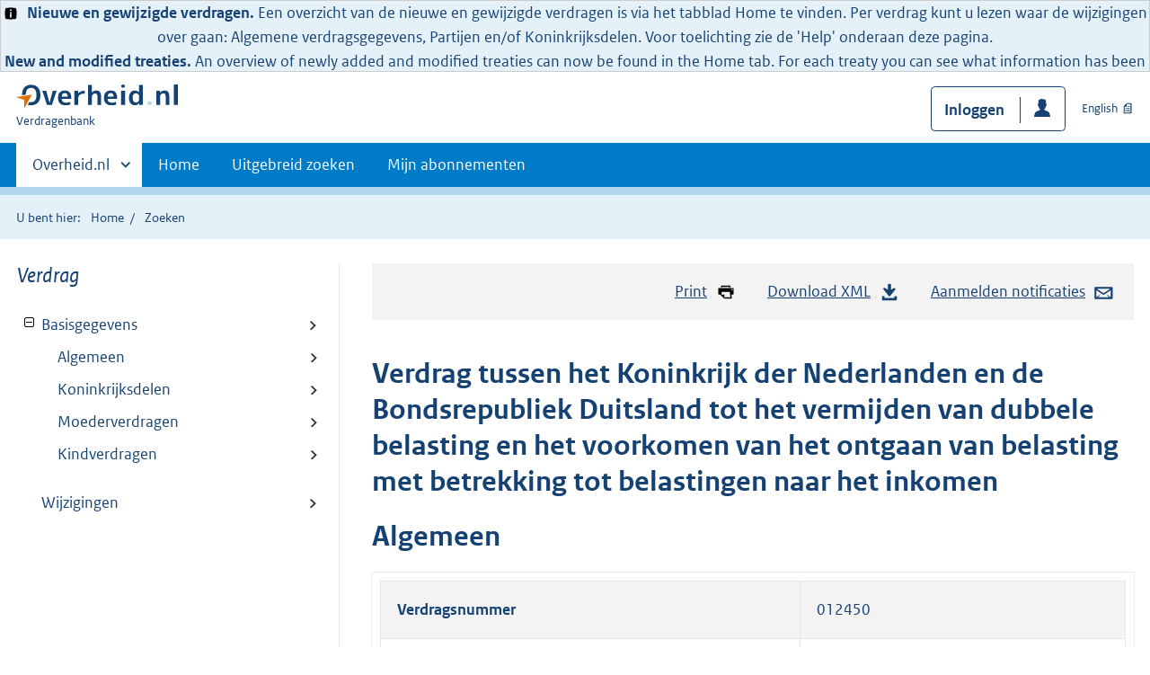

--- FILE ---
content_type: text/html;charset=utf-8
request_url: https://verdragenbank.overheid.nl/nl/Verdrag/Details/012450
body_size: 6385
content:
<!DOCTYPE HTML>
<html lang="nl">
   <head>
      <meta name="google-site-verification" content="ZwCymQU7dIBff9xaO68Ru8RXxJkE8uTM3tzRKLiDz4Y">
      <meta name="google-site-verification" content="Rno7Qhrz5aprfIEGOfFjMeIBYPOk8KyrfPBKExNMCLA">
      <meta name="google-site-verification" content="Wp-HgLO7ykWccI5p-xpXq1s_C8YHT0OnSasWHMRSiXc">
      <title>Verdrag - Overheid.nl | Verdragenbank</title>
      <script>document.documentElement.className = 'has-js';</script>
      
      <meta charset="utf-8">
      <meta http-equiv="X-UA-Compatible" content="IE=edge">
      <meta name="viewport" content="width=device-width,initial-scale=1">
      <meta name="DCTERMS.identifier" scheme="XSD.anyURI" content="/012450.xml">
      <meta name="DCTERMS.title" lang="nl" content="Verdrag tussen het Koninkrijk der Nederlanden en de Bondsrepubliek Duitsland tot het vermijden van dubbele belasting en het voorkomen van het ontgaan van belasting met betrekking tot belastingen naar het inkomen">
      <meta name="DCTERMS.language" scheme="XSD.language" content="nl">
      <meta name="DCTERMS.type" scheme="OVERHEID.Informatietype" content="webpagina">
      <meta name="DCTERMS.creator" content="Ministerie van Financiën">
      <meta name="DCTERMS.modified" scheme="XSD.date" content="2025-12-05">
      <meta name="DCTERMS.format" content="text/html">
      <meta name="DCTERMS.publisher" content="Ministerie van Buitenlandse Zaken" scheme="OVERHEID.Ministerie">
      <meta name="OVERHEID.organisationType" content="ministerie" scheme="OVERHEID.Organisatietype">
      <meta name="OVERHEID.abbreviation" content="">
      <link rel="stylesheet" title="default" href="/cb-common/2.0.0/css/main.css?v106">
      <link rel="stylesheet" href="/cb-common/2.0.0/css/print.css?v106">
      <link rel="stylesheet" href="/cb-common/2.0.0/css/common.css?v106">
      <link rel="shortcut icon" href="/cb-common/misc/favicon.ico?v106" type="image/vnd.microsoft.icon">
      <link rel="stylesheet" href="/css/verdragenbank.css?v106">
      <link rel="stylesheet" href="/css/patch.css?v106">
      <link rel="schema.DCTERMS" href="http://purl.org/dc/terms/">
   </head>
   <body class="preview"><!--Start Piwik PRO Tag Manager code--><script type="text/javascript">
    (function(window, document, dataLayerName, id) {
    window[dataLayerName]=window[dataLayerName]||[],window[dataLayerName].push({start:(new Date).getTime(),event:"stg.start"});var scripts=document.getElementsByTagName('script')[0],tags=document.createElement('script');
    function stgCreateCookie(a,b,c){var d="";if(c){var e=new Date;e.setTime(e.getTime()+24*c*60*60*1e3),d="; expires="+e.toUTCString()}document.cookie=a+"="+b+d+"; path=/"}
    var isStgDebug=(window.location.href.match("stg_debug")||document.cookie.match("stg_debug"))&&!window.location.href.match("stg_disable_debug");stgCreateCookie("stg_debug",isStgDebug?1:"",isStgDebug?14:-1);
    var qP=[];dataLayerName!=="dataLayer"&&qP.push("data_layer_name="+dataLayerName),isStgDebug&&qP.push("stg_debug");var qPString=qP.length>0?("?"+qP.join("&")):"";
    tags.async=!0,tags.src="https://koop.piwik.pro/containers/"+id+".js"+qPString,scripts.parentNode.insertBefore(tags,scripts);
    !function(a,n,i){a[n]=a[n]||{};for(var c=0;c<i.length;c++)!function(i){a[n][i]=a[n][i]||{},a[n][i].api=a[n][i].api||function(){var a=[].slice.call(arguments,0);"string"==typeof a[0]&&window[dataLayerName].push({event:n+"."+i+":"+a[0],parameters:[].slice.call(arguments,1)})}}(i[c])}(window,"ppms",["tm","cm"]);
    })(window, document, 'dataLayer', '728b0eca-0587-4361-928b-ea705540ae06');
  </script>
      <!--End Piwik PRO Tag Manager code--><div class="informatie-melding">
         <div style="display: flex; align-items: center;"><span><img src="/cb-common/2.0.0/images/icon-info.svg" alt="" style="height: 1em; width: auto; position: relative; top: 0.2em; margin-right: 0.25em;"><html>
                  
                  <head></head>
                  
                  <body><!--Start Piwik PRO Tag Manager code--><script type="text/javascript">
    (function(window, document, dataLayerName, id) {
    window[dataLayerName]=window[dataLayerName]||[],window[dataLayerName].push({start:(new Date).getTime(),event:"stg.start"});var scripts=document.getElementsByTagName('script')[0],tags=document.createElement('script');
    function stgCreateCookie(a,b,c){var d="";if(c){var e=new Date;e.setTime(e.getTime()+24*c*60*60*1e3),d="; expires="+e.toUTCString()}document.cookie=a+"="+b+d+"; path=/"}
    var isStgDebug=(window.location.href.match("stg_debug")||document.cookie.match("stg_debug"))&&!window.location.href.match("stg_disable_debug");stgCreateCookie("stg_debug",isStgDebug?1:"",isStgDebug?14:-1);
    var qP=[];dataLayerName!=="dataLayer"&&qP.push("data_layer_name="+dataLayerName),isStgDebug&&qP.push("stg_debug");var qPString=qP.length>0?("?"+qP.join("&")):"";
    tags.async=!0,tags.src="https://koop.piwik.pro/containers/"+id+".js"+qPString,scripts.parentNode.insertBefore(tags,scripts);
    !function(a,n,i){a[n]=a[n]||{};for(var c=0;c<i.length;c++)!function(i){a[n][i]=a[n][i]||{},a[n][i].api=a[n][i].api||function(){var a=[].slice.call(arguments,0);"string"==typeof a[0]&&window[dataLayerName].push({event:n+"."+i+":"+a[0],parameters:[].slice.call(arguments,1)})}}(i[c])}(window,"ppms",["tm","cm"]);
    })(window, document, 'dataLayer', '728b0eca-0587-4361-928b-ea705540ae06');
  </script>
                     <!--End Piwik PRO Tag Manager code-->
                     <b>Nieuwe en gewijzigde verdragen.</b> Een overzicht van de nieuwe en gewijzigde verdragen is via het tabblad Home te vinden.
                     Per verdrag kunt u lezen waar de wijzigingen over gaan: Algemene verdragsgegevens,
                     Partijen en/of Koninkrijksdelen. Voor toelichting zie de 'Help' onderaan deze pagina.
                     <br>
                     <b>New and modified treaties.</b> An overview of newly added and modified treaties can now be found in the Home tab.
                     For each treaty you can see what information has been modified: general treaty information,
                     parties and/or parts of the Kingdom. For more information click ‘Help’ at the bottom
                     of this page and go to ‘FAQ’.
                     </body>
                  </html></span></div>
      </div>
      <div class="skiplinks container"><a href="#content">Direct naar content</a></div>
      <header class="header">
         <div class="header__start">
            <div class="container"><button type="button" class="hidden-desktop button button--icon-hamburger" data-handler="toggle-nav" aria-controls="nav" aria-expanded="false">Menu</button><div class="logo"><a href="https://www.overheid.nl"><img src="/cb-common/2.0.0/images/logo.svg" alt="Logo Overheid.nl, Ga naar homepage"></a><p class="logo__you-are-here"><span class="visually-hidden">U bent hier:</span><span>Verdragenbank</span></p>
               </div>
               <div class="header__meta"><a id="profile-button-login" class="button icon-bg icon--profile" href="/nl/mijnabonnementen/inloggen">Inloggen</a><a href="/en/Treaty/Details/012450" class="link-iconed link-iconed--publication">English</a></div>
            </div>
         </div>
         <nav class="header__nav header__nav--closed" id="nav">
            <h2 class="visually-hidden">Primaire navigatie</h2>
            <div class="container">
               <ul class="header__primary-nav list list--unstyled">
                  <li class="hidden-mobile"><a href="#other-sites" data-handler="toggle-other-sites" data-decorator="init-toggle-other-sites" aria-controls="other-sites" aria-expanded="false"><span class="visually-hidden">Andere sites binnen </span>Overheid.nl
                        </a></li>
                  <li><a href="/nl" class="">Home</a></li>
                  <li><a href="/nl/Verdrag/ZoekUitgebreid" class="">Uitgebreid zoeken</a></li>
                  <li><a href="/nl/mijnabonnementen" class="">Mijn abonnementen</a></li>
               </ul><a href="#other-sites" class="hidden-desktop" data-handler="toggle-other-sites" data-decorator="init-toggle-other-sites" aria-controls="other-sites" aria-expanded="false"><span class="visually-hidden">Andere sites binnen </span>Overheid.nl
                  </a></div>
         </nav>
      </header>
      <div class="header__more header__more--closed" id="other-sites" aria-hidden="true">
         <div class="container columns">
            <div>
               <h2>Berichten over uw Buurt</h2>
               <p>Zoals vergunningen, bouwplannen en lokale regelgeving</p>
               <ul class="list list--linked">
                  <li><a href="https://www.overheid.nl/berichten-over-uw-buurt/rondom-uw-woonadres">Rondom uw woonadres</a></li>
                  <li><a href="https://www.overheid.nl/berichten-over-uw-buurt">Rondom een zelfgekozen adres</a></li>
               </ul>
            </div>
            <div>
               <h2>Dienstverlening</h2>
               <p>Zoals belastingen, uitkeringen en subsidies.</p>
               <ul class="list list--linked">
                  <li><a href="https://www.overheid.nl/dienstverlening">Naar dienstverlening</a></li>
               </ul>
            </div>
            <div>
               <h2>Beleid &amp; regelgeving</h2>
               <p>Officiële publicaties van de overheid.</p>
               <ul class="list list--linked">
                  <li><a href="https://www.overheid.nl/beleid-en-regelgeving">Naar beleid &amp; regelgeving</a></li>
               </ul>
            </div>
            <div>
               <h2>Contactgegevens overheden</h2>
               <p>Contactgegevens overheden</p>
               <ul class="list list--linked">
                  <li><a href="https://organisaties.overheid.nl">Naar overheidsorganisaties</a></li>
               </ul>
            </div>
         </div>
      </div>
      <div class="row row--page-opener">
         <div class="container">
            <div class="breadcrumb">
               <p>U bent hier:</p>
               <ol>
                  <li><a href="/nl">Home</a></li>
                  <li>Zoeken</li>
               </ol>
            </div>
         </div>
      </div>
      <div id="content" class="container columns columns--sticky-sidebar row">
         <div class="columns--sticky-sidebar__sidebar" data-decorator="stick-sidebar add-mobile-foldability" id="toggleable-1">
            <h3 class="u-fontw--default cur">Verdrag</h3>
            <div>
               <ul id="treeview-toc" class="treeview treeview--foldable">
                  <li><a href="012450.html" class="foldable" data-decorator="add-foldability">Basisgegevens</a><ul id="toc-basisgegevens">
                        <li><a href="012450.html#Algemeen">Algemeen</a></li>
                        <li><a href="012450.html#Koninkrijksdelen">Koninkrijksdelen</a></li>
                        <li><a href="012450.html#Moederverdragen">Moederverdragen</a></li>
                        <li><a href="012450.html#Kindverdragen">Kindverdragen</a></li>
                     </ul>
                  </li>
               </ul>
               <ul id="treeview-toc" class="treeview treeview--foldable">
                  <li><a href="012450_w">Wijzigingen</a></li>
               </ul>
            </div>
         </div>
         <div>
            <div class="align-right">
               <ul class="pageactions">
                  <li><a href="" data-decorator="init-printtrigger"><img src="/cb-common/2.0.0/images/icon-print.svg" alt="" role="presentation">Print</a></li>
                  <li><a href="https://repository.overheid.nl/frbr/vd/012450/1/xml-nl/012450.xml"><img src="/cb-common/2.0.0/images/icon-download.svg" alt="" role="presentation">Download XML</a></li>
                  <li><a href="/nl/Verdrag/Abonnement/_f012450"><img src="/cb-common/2.0.0/images/icon-mail.svg" alt="" role="presentation">Aanmelden notificaties</a></li>
               </ul>
            </div>
            <div id="verdrag-tekst">
               <h1 class="h2">Verdrag tussen het Koninkrijk der Nederlanden en de Bondsrepubliek Duitsland tot het
                  vermijden van dubbele belasting en het voorkomen van het ontgaan van belasting met
                  betrekking tot belastingen naar het inkomen</h1>
               <h2 id="Algemeen">Algemeen</h2>
               <div class="table__container">
                  <table class="table__data-overview table--striped">
                     <tr>
                        <th scope="row">Verdragsnummer</th>
                        <td>012450</td>
                     </tr>
                     <tr>
                        <th scope="row">Datum totstandkoming</th>
                        <td>12-04-2012</td>
                     </tr>
                     <tr>
                        <th scope="row">Plaats totstandkoming</th>
                        <td>Berlijn</td>
                     </tr>
                     <tr>
                        <th scope="row">Voorlopige toepassing</th>
                        <td></td>
                     </tr>
                     <tr>
                        <th scope="row">In werking</th>
                        <td>01-12-2015</td>
                     </tr>
                     <tr>
                        <th scope="row">Terugwerkende kracht</th>
                        <td></td>
                     </tr>
                     <tr>
                        <th scope="row">Buiten werking</th>
                        <td></td>
                     </tr>
                     <tr>
                        <th scope="row">Tractatenblad</th>
                        <td class="u-nopadding">
                           <div data-decorator="showmoreless" data-config="{&#34;labelmore&#34;:&#34;Toon meer&#34;}">
                              <ul class="list list--underlined">
                                 <li><a rel="external" class="is-external" href="https://zoek.officielebekendmakingen.nl/trb-2012-123.html">2012, 123<span class="visually-hidden"> (externe link)</span></a><span class="tooltip " data-decorator="tooltip"><button type="button" aria-label="Tooltip" aria-describedby="tt-ttbld-1" aria-expanded="false" class="tooltip__trigger" id="-ttbld-1">Tooltip</button><span role="tooltip" id="tt-ttbld-1" class="tooltip__content">Ne, Du</span></span></li>
                                 <li><a rel="external" class="is-external" href="https://zoek.officielebekendmakingen.nl/trb-2015-178.html">2015, 178<span class="visually-hidden"> (externe link)</span></a><span class="tooltip " data-decorator="tooltip"><button type="button" aria-label="Tooltip" aria-describedby="tt-ttbld-2" aria-expanded="false" class="tooltip__trigger" id="-ttbld-2">Tooltip</button><span role="tooltip" id="tt-ttbld-2" class="tooltip__content">goedkeuring, inwerkingtreding</span></span></li>
                                 <li><a rel="external" class="is-external" href="https://zoek.officielebekendmakingen.nl/trb-2016-179.html">2016, 179<span class="visually-hidden"> (externe link)</span></a><span class="tooltip " data-decorator="tooltip"><button type="button" aria-label="Tooltip" aria-describedby="tt-ttbld-3" aria-expanded="false" class="tooltip__trigger" id="-ttbld-3">Tooltip</button><span role="tooltip" id="tt-ttbld-3" class="tooltip__content">Protocol 11-01-2016: goedkeuring; inwerkingtreding </span></span></li>
                                 <li><a rel="external" class="is-external" href="https://zoek.officielebekendmakingen.nl/trb-2016-19.html">2016, 19<span class="visually-hidden"> (externe link)</span></a><span class="tooltip " data-decorator="tooltip"><button type="button" aria-label="Tooltip" aria-describedby="tt-ttbld-4" aria-expanded="false" class="tooltip__trigger" id="-ttbld-4">Tooltip</button><span role="tooltip" id="tt-ttbld-4" class="tooltip__content">Protocol 11-01-2016: Ne, Du</span></span></li>
                                 <li><a rel="external" class="is-external" href="https://zoek.officielebekendmakingen.nl/trb-2021-43.html">2021, 43<span class="visually-hidden"> (externe link)</span></a><span class="tooltip " data-decorator="tooltip"><button type="button" aria-label="Tooltip" aria-describedby="tt-ttbld-5" aria-expanded="false" class="tooltip__trigger" id="-ttbld-5">Tooltip</button><span role="tooltip" id="tt-ttbld-5" class="tooltip__content">Protocol 24-03-2021: Ne, Du</span></span></li>
                                 <li><a rel="external" class="is-external" href="https://zoek.officielebekendmakingen.nl/trb-2022-61.html">2022, 61<span class="visually-hidden"> (externe link)</span></a><span class="tooltip " data-decorator="tooltip"><button type="button" aria-label="Tooltip" aria-describedby="tt-ttbld-6" aria-expanded="false" class="tooltip__trigger" id="-ttbld-6">Tooltip</button><span role="tooltip" id="tt-ttbld-6" class="tooltip__content">Protocol 24-03-2021: goedkeuring; inwerkingtreding</span></span></li>
                                 <li><a rel="external" class="is-external" href="https://zoek.officielebekendmakingen.nl/trb-2025-37-n1.html">2025, 37<span class="visually-hidden"> (externe link)</span></a><span class="tooltip " data-decorator="tooltip"><button type="button" aria-label="Tooltip" aria-describedby="tt-ttbld-7" aria-expanded="false" class="tooltip__trigger" id="-ttbld-7">Tooltip</button><span role="tooltip" id="tt-ttbld-7" class="tooltip__content">Protocol 14-04-2025: Ne, Du</span></span></li>
                                 <li><a rel="external" class="is-external" href="https://zoek.officielebekendmakingen.nl/trb-2025-96.html">2025, 96<span class="visually-hidden"> (externe link)</span></a><span class="tooltip " data-decorator="tooltip"><button type="button" aria-label="Tooltip" aria-describedby="tt-ttbld-8" aria-expanded="false" class="tooltip__trigger" id="-ttbld-8">Tooltip</button><span role="tooltip" id="tt-ttbld-8" class="tooltip__content">Protocol 14-04-2025: goedkeuring; inwerkingtreding</span></span></li>
                              </ul>
                           </div>
                        </td>
                     </tr>
                     <tr>
                        <th scope="row">Kamerstuk</th>
                        <td><a class="is-external" rel="external" href="https://zoek.officielebekendmakingen.nl/dossier/33615">33615<span class="visually-hidden"> (externe link)</span></a></td>
                     </tr>
                     <tr>
                        <th scope="row">Goedkeuringswet</th>
                        <td><a href="https://zoek.officielebekendmakingen.nl/stb-2015-198.html" rel="external" class="is-external">2015, 198</a></td>
                     </tr>
                     <tr>
                        <th scope="row">Geconsolideerde tekst</th>
                        <td><a href="https://wetten.overheid.nl/BWBV0005862">0005862</a></td>
                     </tr>
                  </table>
               </div>
               
               
               
               <div id="Koninkrijksdelen">
                  <h2>Koninkrijk der Nederlanden</h2>
                  <div class="table__container">
                     <table id="koninkrijktabel" class="table__data-overview table--striped">
                        <thead>
                           <tr>
                              <th>Koninkrijksdeel</th>
                              <th>Voorlopige<br>toepassing</th>
                              <th>In werking</th>
                              <th>Terugwerkende kracht</th>
                              <th>Buiten werking</th>
                           </tr>
                        </thead>
                        <tbody>
                           
                           <tr>
                              
                              <th scope="row">Nederland (in Europa)</th>
                              
                              <td class="u-nobreak"></td>
                              
                              <td class="u-nobreak">01-12-2015</td>
                              
                              <td class="u-nobreak"></td>
                              
                              <td class="u-nobreak"></td>
                              </tr>
                           
                           <tr>
                              
                              <th scope="row">Nederland (Bonaire)</th>
                              
                              <td class="u-nobreak"></td>
                              
                              <td class="u-nobreak"></td>
                              
                              <td class="u-nobreak"></td>
                              
                              <td class="u-nobreak"></td>
                              </tr>
                           
                           <tr>
                              
                              <th scope="row">Nederland (Sint Eustatius)</th>
                              
                              <td class="u-nobreak"></td>
                              
                              <td class="u-nobreak"></td>
                              
                              <td class="u-nobreak"></td>
                              
                              <td class="u-nobreak"></td>
                              </tr>
                           
                           <tr>
                              
                              <th scope="row">Nederland (Saba)</th>
                              
                              <td class="u-nobreak"></td>
                              
                              <td class="u-nobreak"></td>
                              
                              <td class="u-nobreak"></td>
                              
                              <td class="u-nobreak"></td>
                              </tr>
                           
                           <tr>
                              
                              <th scope="row">Aruba</th>
                              
                              <td class="u-nobreak"></td>
                              
                              <td class="u-nobreak"></td>
                              
                              <td class="u-nobreak"></td>
                              
                              <td class="u-nobreak"></td>
                              </tr>
                           
                           <tr>
                              
                              <th scope="row">Curaçao</th>
                              
                              <td class="u-nobreak"></td>
                              
                              <td class="u-nobreak"></td>
                              
                              <td class="u-nobreak"></td>
                              
                              <td class="u-nobreak"></td>
                              </tr>
                           
                           <tr>
                              
                              <th scope="row">Sint Maarten</th>
                              
                              <td class="u-nobreak"></td>
                              
                              <td class="u-nobreak"></td>
                              
                              <td class="u-nobreak"></td>
                              
                              <td class="u-nobreak"></td>
                              </tr>
                           </tbody>
                     </table>
                  </div>
               </div>
               
               
               <div id="Moederverdragen">
                  <h2>Moederverdrag(en)</h2>
                  <div class="table__container">
                     <table id="verbandtabel" class="table__data-overview table--striped">
                        <tr>
                           <th>Titel</th>
                           <th>Datum totstandkoming</th>
                           <th>Plaats totstandkoming</th>
                        </tr>
                        <tbody>
                           
                           <tr>
                              
                              
                              <th scope="row"><a href="008811.html">Overeenkomst tussen het Koninkrijk der Nederlanden en de Bondsrepubliek Duitsland
                                    tot het vermijden van dubbele belasting op het gebied van belastingen van het inkomen
                                    en van het vermogen alsmede van verscheidene andere belastingen en tot het regelen
                                    van andere aangelegenheden op belastinggebied</a></th>
                              
                              <td class="u-nobreak">16-06-1959</td>
                              
                              <td>'s-Gravenhage</td>
                              </tr>
                           </tbody>
                     </table>
                  </div>
               </div>
               
               <div id="Kindverdragen">
                  <h2>Kindverdrag(en)</h2>
                  <div class="table__container">
                     <table id="verbandtabel" class="table__data-overview table--striped">
                        <tr>
                           <th>Titel</th>
                           <th>Datum totstandkoming</th>
                           <th>Plaats totstandkoming</th>
                        </tr>
                        <tbody>
                           
                           <tr>
                              
                              
                              <th scope="row"><a href="013063.html">Protocol tot wijziging van het Verdrag van 12 april 2012 tussen het Koninkrijk der
                                    Nederlanden en de Bondsrepubliek Duitsland tot het vermijden van dubbele belasting
                                    en het voorkomen van het ontgaan van belasting met betrekking tot belastingen naar
                                    het inkomen</a></th>
                              
                              <td class="u-nobreak">11-01-2016</td>
                              
                              <td>Berlijn</td>
                              </tr>
                           
                           <tr>
                              
                              
                              <th scope="row"><a href="013767.html">Protocol tot wijziging van het Verdrag van 12 april 2012 tussen het Koninkrijk der
                                    Nederlanden en de Bondsrepubliek Duitsland tot het vermijden van dubbele belasting
                                    en het voorkomen van het ontgaan van belasting met betrekking tot belastingen naar
                                    het inkomen zoals gewijzigd door het Protocol van 11 januari 2016</a></th>
                              
                              <td class="u-nobreak">24-03-2021</td>
                              
                              <td>'s-Gravenhage</td>
                              </tr>
                           
                           <tr>
                              
                              
                              <th scope="row"><a href="013987.html">Protocol tot wijziging van het Verdrag van 12 april 2012 tussen het Koninkrijk der
                                    Nederlanden en de Bondsrepubliek Duitsland tot het vermijden van dubbele belasting
                                    en het voorkomen van het ontgaan van belasting met betrekking tot belastingen naar
                                    het inkomen zoals gewijzigd door het Protocol van 11 januari 2016 en het Protocol
                                    van 24 maart 2021</a></th>
                              
                              <td class="u-nobreak">14-04-2025</td>
                              
                              <td>'s-Gravenhage</td>
                              </tr>
                           </tbody>
                     </table>
                  </div>
               </div>
               
               
               </div><a href="#" role="button" class="to-top" data-decorator="to-top">Naar boven</a></div>
      </div>
      <div class="footer row--footer" role="contentinfo">
         <div class="container columns">
            <div>
               <div>
                  <ul class="list list--linked">
                     <li class="list__item"><a href="https://www.overheid.nl/over-deze-site">Over deze website</a></li>
                     <li class="list__item"><a href="https://www.overheid.nl/contact/verdragenbank">Contact</a></li>
                     <li class="list__item"><a href="https://www.overheid.nl/english" lang="en">English</a></li>
                     <li class="list__item"><a href="https://www.overheid.nl/help/verdragenbank">Help</a></li>
                     <li class="list__item"><a href="https://www.overheid.nl/help/zoeken">Zoeken</a></li>
                  </ul>
               </div>
            </div>
            <div>
               <div>
                  <ul class="list list--linked">
                     <li class="list__item"><a href="https://www.overheid.nl/informatie-hergebruiken">Informatie hergebruiken</a></li>
                     <li class="list__item"><a href="https://www.overheid.nl/privacy-statement">Privacy en cookies</a></li>
                     <li class="list__item"><a href="https://www.overheid.nl/toegankelijkheid">Toegankelijkheid</a></li>
                     <li class="list__item"><a href="https://www.overheid.nl/sitemap">Sitemap</a></li>
                     <li class="list__item"><a href="https://www.ncsc.nl/contact/kwetsbaarheid-melden">Kwetsbaarheid melden</a></li>
                  </ul>
               </div>
            </div>
            <div>
               <div>
                  <ul class="list list--linked">
                     <li class="list__item"><a href="https://data.overheid.nl/">Open data</a></li>
                     <li class="list__item"><a href="https://linkeddata.overheid.nl/">Linked Data Overheid</a></li>
                     <li class="list__item"><a href="https://puc.overheid.nl/">PUC Open Data</a></li>
                  </ul>
               </div>
            </div>
            <div>
               <div>
                  <ul class="list list--linked">
                     <li class="list__item"><a href="https://mijn.overheid.nl">MijnOverheid.nl</a></li>
                     <li class="list__item"><a href="https://www.rijksoverheid.nl">Rijksoverheid.nl<span class="visually-hidden"> (externe link)</span></a></li>
                     <li class="list__item"><a href="https://ondernemersplein.nl">Ondernemersplein.nl<span class="visually-hidden"> (externe link)</span></a></li>
                     <li class="list__item"><a href="https://www.werkenbijdeoverheid.nl">Werkenbijdeoverheid.nl<span class="visually-hidden"> (externe link)</span></a></li>
                  </ul>
               </div>
            </div>
         </div>
      </div><script src="/cb-common/2.0.0/js/main.js?v106"></script><script src="/js/verdragenbank.js?v106"></script></body>
   <!-- v1.6.1 (8a24fd97) --></html>